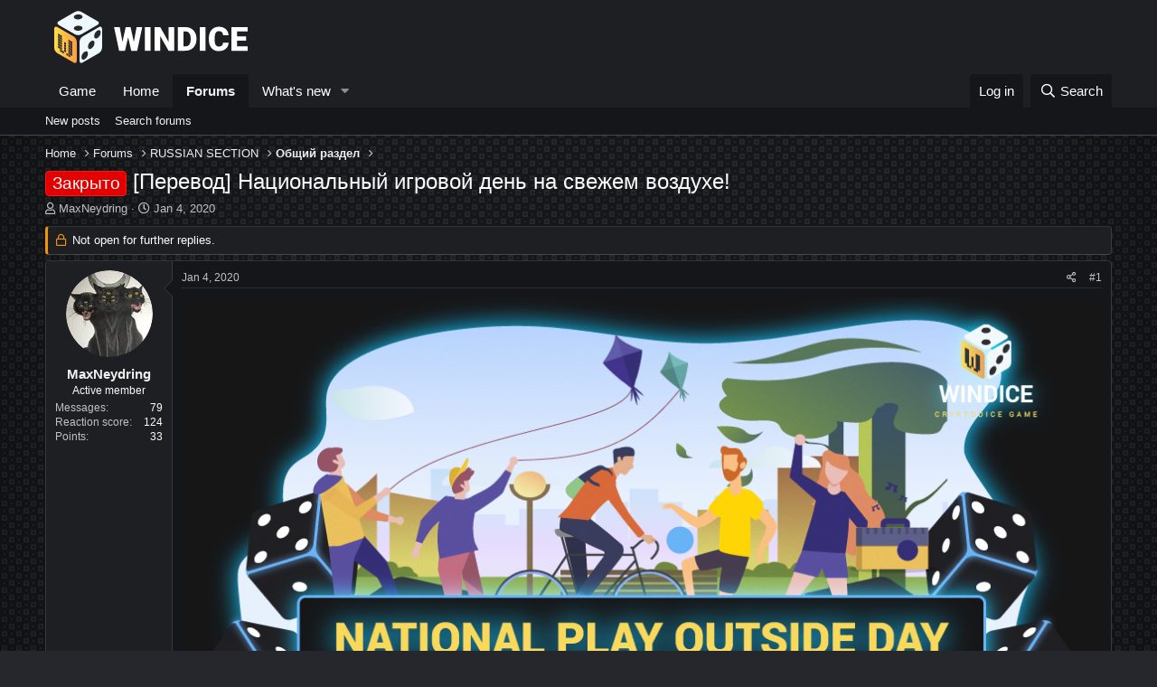

--- FILE ---
content_type: text/html; charset=utf-8
request_url: https://forum.windice.io/threads/%D0%9F%D0%B5%D1%80%D0%B5%D0%B2%D0%BE%D0%B4-%D0%9D%D0%B0%D1%86%D0%B8%D0%BE%D0%BD%D0%B0%D0%BB%D1%8C%D0%BD%D1%8B%D0%B9-%D0%B8%D0%B3%D1%80%D0%BE%D0%B2%D0%BE%D0%B9-%D0%B4%D0%B5%D0%BD%D1%8C-%D0%BD%D0%B0-%D1%81%D0%B2%D0%B5%D0%B6%D0%B5%D0%BC-%D0%B2%D0%BE%D0%B7%D0%B4%D1%83%D1%85%D0%B5.825/
body_size: 11287
content:
<!DOCTYPE html>
<html id="XF" lang="en-US" dir="LTR"
	data-app="public"
	data-template="thread_view"
	data-container-key="node-18"
	data-content-key="thread-825"
	data-logged-in="false"
	data-cookie-prefix="xf_"
	data-csrf="1768602663,9235b3513d57e403c387d368bc2d1033"
	class="has-no-js template-thread_view"
	 data-run-jobs="">
<head>
	<meta charset="utf-8" />
	<meta http-equiv="X-UA-Compatible" content="IE=Edge" />
	<meta name="viewport" content="width=device-width, initial-scale=1, viewport-fit=cover">

	
	
	

	<title>Закрыто - [Перевод] Национальный игровой день на свежем воздухе! | WINDICE - Forum</title>

	<link rel="manifest" href="/webmanifest.php">
	
		<meta name="theme-color" content="#1d1f23" />
	

	<meta name="apple-mobile-web-app-title" content="WINDICE - Forum">
	

	
		
		<meta name="description" content="Хей Виндайсеры!
                            Знаете ли вы, что первая суббота каждого месяца –  день игры на свежем воздухе? Это национальное мероприятие и..." />
		<meta property="og:description" content="Хей Виндайсеры!
                            Знаете ли вы, что первая суббота каждого месяца –  день игры на свежем воздухе? Это национальное мероприятие и свободное!
                           Там нет запланированных событий или мероприятий, просто повышенное осознание того, что внешний мир -..." />
		<meta property="twitter:description" content="Хей Виндайсеры!
                            Знаете ли вы, что первая суббота каждого месяца –  день игры на свежем воздухе? Это национальное мероприятие и свободное!
                           Там..." />
	
	
		<meta property="og:url" content="https://forum.windice.io/threads/%D0%9F%D0%B5%D1%80%D0%B5%D0%B2%D0%BE%D0%B4-%D0%9D%D0%B0%D1%86%D0%B8%D0%BE%D0%BD%D0%B0%D0%BB%D1%8C%D0%BD%D1%8B%D0%B9-%D0%B8%D0%B3%D1%80%D0%BE%D0%B2%D0%BE%D0%B9-%D0%B4%D0%B5%D0%BD%D1%8C-%D0%BD%D0%B0-%D1%81%D0%B2%D0%B5%D0%B6%D0%B5%D0%BC-%D0%B2%D0%BE%D0%B7%D0%B4%D1%83%D1%85%D0%B5.825/" />
	
		<link rel="canonical" href="https://forum.windice.io/threads/%D0%9F%D0%B5%D1%80%D0%B5%D0%B2%D0%BE%D0%B4-%D0%9D%D0%B0%D1%86%D0%B8%D0%BE%D0%BD%D0%B0%D0%BB%D1%8C%D0%BD%D1%8B%D0%B9-%D0%B8%D0%B3%D1%80%D0%BE%D0%B2%D0%BE%D0%B9-%D0%B4%D0%B5%D0%BD%D1%8C-%D0%BD%D0%B0-%D1%81%D0%B2%D0%B5%D0%B6%D0%B5%D0%BC-%D0%B2%D0%BE%D0%B7%D0%B4%D1%83%D1%85%D0%B5.825/" />
	

	
		
	
	
	<meta property="og:site_name" content="WINDICE - Forum" />


	
	
		
	
	
	<meta property="og:type" content="website" />


	
	
		
	
	
	
		<meta property="og:title" content="Закрыто - [Перевод] Национальный игровой день на свежем воздухе!" />
		<meta property="twitter:title" content="Закрыто - [Перевод] Национальный игровой день на свежем воздухе!" />
	


	
	
	
	

	
	

	


	<link rel="preload" href="/styles/fonts/fa/fa-regular-400.woff2?_v=5.15.3" as="font" type="font/woff2" crossorigin="anonymous" />


	<link rel="preload" href="/styles/fonts/fa/fa-solid-900.woff2?_v=5.15.3" as="font" type="font/woff2" crossorigin="anonymous" />


<link rel="preload" href="/styles/fonts/fa/fa-brands-400.woff2?_v=5.15.3" as="font" type="font/woff2" crossorigin="anonymous" />

	<link rel="stylesheet" href="/css.php?css=public%3Anormalize.css%2Cpublic%3Afa.css%2Cpublic%3Acore.less%2Cpublic%3Aapp.less&amp;s=2&amp;l=1&amp;d=1691008878&amp;k=c4694cce06915bba92a3ee00e18a6b117fb64675" />

	<link rel="stylesheet" href="/css.php?css=public%3Alightbox.less%2Cpublic%3Amessage.less%2Cpublic%3Ashare_controls.less%2Cpublic%3Aextra.less&amp;s=2&amp;l=1&amp;d=1691008878&amp;k=19f8eee40551f5092dcffcf4316507265397a9b8" />

	
		<script src="/js/xf/preamble.min.js?_v=5cf7e0ca"></script>
	


	
		<link rel="icon" type="image/png" href="https://forum.windice.io/styles/default/xenforo/favicon-32x32.png" sizes="32x32" />
	
	
</head>
<body data-template="thread_view">

<div class="p-pageWrapper" id="top">





<header class="p-header" id="header">
	<div class="p-header-inner">
		<div class="p-header-content">

			<div class="p-header-logo p-header-logo--image">
				<a href="https://forum.windice.io">
					<img src="/styles/default/xenforo/logo_forum.svg" srcset="" alt="WINDICE - Forum"
						width="" height="" />
				</a>
			</div>

			
		</div>
	</div>
</header>





	<div class="p-navSticky p-navSticky--primary" data-xf-init="sticky-header">
		
	<nav class="p-nav">
		<div class="p-nav-inner">
			<button type="button" class="button--plain p-nav-menuTrigger button" data-xf-click="off-canvas" data-menu=".js-headerOffCanvasMenu" tabindex="0" aria-label="Menu"><span class="button-text">
				<i aria-hidden="true"></i>
			</span></button>

			<div class="p-nav-smallLogo">
				<a href="https://forum.windice.io">
					<img src="/styles/default/xenforo/logo_forum.svg" srcset="" alt="WINDICE - Forum"
						width="" height="" />
				</a>
			</div>

			<div class="p-nav-scroller hScroller" data-xf-init="h-scroller" data-auto-scroll=".p-navEl.is-selected">
				<div class="hScroller-scroll">
					<ul class="p-nav-list js-offCanvasNavSource">
					
						<li>
							
	<div class="p-navEl " >
		

			
	
	<a href="https://windice.io"
		class="p-navEl-link "
		 target="_blank"
		data-xf-key="1"
		data-nav-id="Game">Game</a>


			

		
		
	</div>

						</li>
					
						<li>
							
	<div class="p-navEl " >
		

			
	
	<a href="https://forum.windice.io"
		class="p-navEl-link "
		
		data-xf-key="2"
		data-nav-id="home">Home</a>


			

		
		
	</div>

						</li>
					
						<li>
							
	<div class="p-navEl is-selected" data-has-children="true">
		

			
	
	<a href="/"
		class="p-navEl-link p-navEl-link--splitMenu "
		
		
		data-nav-id="forums">Forums</a>


			<a data-xf-key="3"
				data-xf-click="menu"
				data-menu-pos-ref="< .p-navEl"
				class="p-navEl-splitTrigger"
				role="button"
				tabindex="0"
				aria-label="Toggle expanded"
				aria-expanded="false"
				aria-haspopup="true"></a>

		
		
			<div class="menu menu--structural" data-menu="menu" aria-hidden="true">
				<div class="menu-content">
					
						
	
	
	<a href="/whats-new/posts/"
		class="menu-linkRow u-indentDepth0 js-offCanvasCopy "
		
		
		data-nav-id="newPosts">New posts</a>

	

					
						
	
	
	<a href="/search/?type=post"
		class="menu-linkRow u-indentDepth0 js-offCanvasCopy "
		
		
		data-nav-id="searchForums">Search forums</a>

	

					
				</div>
			</div>
		
	</div>

						</li>
					
						<li>
							
	<div class="p-navEl " data-has-children="true">
		

			
	
	<a href="/whats-new/"
		class="p-navEl-link p-navEl-link--splitMenu "
		
		
		data-nav-id="whatsNew">What's new</a>


			<a data-xf-key="4"
				data-xf-click="menu"
				data-menu-pos-ref="< .p-navEl"
				class="p-navEl-splitTrigger"
				role="button"
				tabindex="0"
				aria-label="Toggle expanded"
				aria-expanded="false"
				aria-haspopup="true"></a>

		
		
			<div class="menu menu--structural" data-menu="menu" aria-hidden="true">
				<div class="menu-content">
					
						
	
	
	<a href="/whats-new/latest-activity"
		class="menu-linkRow u-indentDepth0 js-offCanvasCopy "
		 rel="nofollow"
		
		data-nav-id="latestActivity">Latest activity</a>

	

					
				</div>
			</div>
		
	</div>

						</li>
					
					</ul>
				</div>
			</div>

			<div class="p-nav-opposite">
				<div class="p-navgroup p-account p-navgroup--guest">
					
						<a href="/login/" class="p-navgroup-link p-navgroup-link--textual p-navgroup-link--logIn"
							data-xf-click="overlay" data-follow-redirects="on">
							<span class="p-navgroup-linkText">Log in</span>
						</a>
						<!-- -->
					
				</div>

				<div class="p-navgroup p-discovery">
					<a href="/whats-new/"
						class="p-navgroup-link p-navgroup-link--iconic p-navgroup-link--whatsnew"
						aria-label="What&#039;s new"
						title="What&#039;s new">
						<i aria-hidden="true"></i>
						<span class="p-navgroup-linkText">What's new</span>
					</a>

					
						<a href="/search/"
							class="p-navgroup-link p-navgroup-link--iconic p-navgroup-link--search"
							data-xf-click="menu"
							data-xf-key="/"
							aria-label="Search"
							aria-expanded="false"
							aria-haspopup="true"
							title="Search">
							<i aria-hidden="true"></i>
							<span class="p-navgroup-linkText">Search</span>
						</a>
						<div class="menu menu--structural menu--wide" data-menu="menu" aria-hidden="true">
							<form action="/search/search" method="post"
								class="menu-content"
								data-xf-init="quick-search">

								<h3 class="menu-header">Search</h3>
								
								<div class="menu-row">
									
										<div class="inputGroup inputGroup--joined">
											<input type="text" class="input" name="keywords" placeholder="Search…" aria-label="Search" data-menu-autofocus="true" />
											
			<select name="constraints" class="js-quickSearch-constraint input" aria-label="Search within">
				<option value="">Everywhere</option>
<option value="{&quot;search_type&quot;:&quot;post&quot;}">Threads</option>
<option value="{&quot;search_type&quot;:&quot;post&quot;,&quot;c&quot;:{&quot;nodes&quot;:[18],&quot;child_nodes&quot;:1}}">This forum</option>
<option value="{&quot;search_type&quot;:&quot;post&quot;,&quot;c&quot;:{&quot;thread&quot;:825}}">This thread</option>

			</select>
		
										</div>
									
								</div>

								
								<div class="menu-row">
									<label class="iconic"><input type="checkbox"  name="c[title_only]" value="1" /><i aria-hidden="true"></i><span class="iconic-label">Search titles only</span></label>

								</div>
								
								<div class="menu-row">
									<div class="inputGroup">
										<span class="inputGroup-text" id="ctrl_search_menu_by_member">By:</span>
										<input type="text" class="input" name="c[users]" data-xf-init="auto-complete" placeholder="Member" aria-labelledby="ctrl_search_menu_by_member" />
									</div>
								</div>
								<div class="menu-footer">
									<span class="menu-footer-controls">
										<button type="submit" class="button--primary button button--icon button--icon--search"><span class="button-text">Search</span></button>
										<a href="/search/" class="button"><span class="button-text">Advanced search…</span></a>
									</span>
								</div>

								<input type="hidden" name="_xfToken" value="1768602663,9235b3513d57e403c387d368bc2d1033" />
							</form>
						</div>
					
				</div>
			</div>
		</div>
	</nav>

	</div>
	
	
		<div class="p-sectionLinks">
			<div class="p-sectionLinks-inner hScroller" data-xf-init="h-scroller">
				<div class="hScroller-scroll">
					<ul class="p-sectionLinks-list">
					
						<li>
							
	<div class="p-navEl " >
		

			
	
	<a href="/whats-new/posts/"
		class="p-navEl-link "
		
		data-xf-key="alt+1"
		data-nav-id="newPosts">New posts</a>


			

		
		
	</div>

						</li>
					
						<li>
							
	<div class="p-navEl " >
		

			
	
	<a href="/search/?type=post"
		class="p-navEl-link "
		
		data-xf-key="alt+2"
		data-nav-id="searchForums">Search forums</a>


			

		
		
	</div>

						</li>
					
					</ul>
				</div>
			</div>
		</div>
	



<div class="offCanvasMenu offCanvasMenu--nav js-headerOffCanvasMenu" data-menu="menu" aria-hidden="true" data-ocm-builder="navigation">
	<div class="offCanvasMenu-backdrop" data-menu-close="true"></div>
	<div class="offCanvasMenu-content">
		<div class="offCanvasMenu-header">
			Menu
			<a class="offCanvasMenu-closer" data-menu-close="true" role="button" tabindex="0" aria-label="Close"></a>
		</div>
		
			<div class="p-offCanvasRegisterLink">
				<div class="offCanvasMenu-linkHolder">
					<a href="/login/" class="offCanvasMenu-link" data-xf-click="overlay" data-menu-close="true">
						Log in
					</a>
				</div>
				<!--[
				<hr class="offCanvasMenu-separator" />
				
					<div class="offCanvasMenu-linkHolder">
						<a href="/register/" class="offCanvasMenu-link" data-xf-click="overlay" data-menu-close="true">
							Register
						</a>
					</div>
					<hr class="offCanvasMenu-separator" />
				
				]-->
			</div>
		
		<div class="js-offCanvasNavTarget"></div>
		<div class="offCanvasMenu-installBanner js-installPromptContainer" style="display: none;" data-xf-init="install-prompt">
			<div class="offCanvasMenu-installBanner-header">Install the app</div>
			<button type="button" class="js-installPromptButton button"><span class="button-text">Install</span></button>
		</div>
	</div>
</div>

<div class="p-body">
	<div class="p-body-inner">
		<!--XF:EXTRA_OUTPUT-->

		

		

		
		
	
		<ul class="p-breadcrumbs "
			itemscope itemtype="https://schema.org/BreadcrumbList">
		
			

			
			

			
				
				
	<li itemprop="itemListElement" itemscope itemtype="https://schema.org/ListItem">
		<a href="https://forum.windice.io" itemprop="item">
			<span itemprop="name">Home</span>
		</a>
		<meta itemprop="position" content="1" />
	</li>

			

			
				
				
	<li itemprop="itemListElement" itemscope itemtype="https://schema.org/ListItem">
		<a href="/" itemprop="item">
			<span itemprop="name">Forums</span>
		</a>
		<meta itemprop="position" content="2" />
	</li>

			
			
				
				
	<li itemprop="itemListElement" itemscope itemtype="https://schema.org/ListItem">
		<a href="/#russian-section.14" itemprop="item">
			<span itemprop="name">RUSSIAN SECTION</span>
		</a>
		<meta itemprop="position" content="3" />
	</li>

			
				
				
	<li itemprop="itemListElement" itemscope itemtype="https://schema.org/ListItem">
		<a href="/forums/%D0%9E%D0%B1%D1%89%D0%B8%D0%B9-%D1%80%D0%B0%D0%B7%D0%B4%D0%B5%D0%BB.18/" itemprop="item">
			<span itemprop="name">Общий раздел</span>
		</a>
		<meta itemprop="position" content="4" />
	</li>

			

		
		</ul>
	

		

		
	<noscript class="js-jsWarning"><div class="blockMessage blockMessage--important blockMessage--iconic u-noJsOnly">JavaScript is disabled. For a better experience, please enable JavaScript in your browser before proceeding.</div></noscript>

		
	<div class="blockMessage blockMessage--important blockMessage--iconic js-browserWarning" style="display: none">You are using an out of date browser. It  may not display this or other websites correctly.<br />You should upgrade or use an <a href="https://www.google.com/chrome/" target="_blank" rel="noopener">alternative browser</a>.</div>


		
			<div class="p-body-header">
			
				
					<div class="p-title ">
					
						
							<h1 class="p-title-value"><span class="label label--red" dir="auto">Закрыто</span><span class="label-append">&nbsp;</span>[Перевод] Национальный игровой день на свежем воздухе!</h1>
						
						
					
					</div>
				

				
					<div class="p-description">
	<ul class="listInline listInline--bullet">
		<li>
			<i class="fa--xf far fa-user" aria-hidden="true" title="Thread starter"></i>
			<span class="u-srOnly">Thread starter</span>

			<a href="/members/maxneydring.686/" class="username  u-concealed" dir="auto" data-user-id="686" data-xf-init="member-tooltip">MaxNeydring</a>
		</li>
		<li>
			<i class="fa--xf far fa-clock" aria-hidden="true" title="Start date"></i>
			<span class="u-srOnly">Start date</span>

			<a href="/threads/%D0%9F%D0%B5%D1%80%D0%B5%D0%B2%D0%BE%D0%B4-%D0%9D%D0%B0%D1%86%D0%B8%D0%BE%D0%BD%D0%B0%D0%BB%D1%8C%D0%BD%D1%8B%D0%B9-%D0%B8%D0%B3%D1%80%D0%BE%D0%B2%D0%BE%D0%B9-%D0%B4%D0%B5%D0%BD%D1%8C-%D0%BD%D0%B0-%D1%81%D0%B2%D0%B5%D0%B6%D0%B5%D0%BC-%D0%B2%D0%BE%D0%B7%D0%B4%D1%83%D1%85%D0%B5.825/" class="u-concealed"><time  class="u-dt" dir="auto" datetime="2020-01-04T21:41:47+0100" data-time="1578170507" data-date-string="Jan 4, 2020" data-time-string="9:41 PM" title="Jan 4, 2020 at 9:41 PM">Jan 4, 2020</time></a>
		</li>
		
	</ul>
</div>
				
			
			</div>
		

		<div class="p-body-main  ">
			
			<div class="p-body-contentCol"></div>
			

			

			<div class="p-body-content">
				
				<div class="p-body-pageContent">










	
	
	
		
	
	
	


	
	
	
		
	
	
	


	
	
		
	
	
	


	
	










	



	

	
		
	



















<div class="block block--messages" data-xf-init="" data-type="post" data-href="/inline-mod/" data-search-target="*">

	<span class="u-anchorTarget" id="posts"></span>

	
		
	
		<div class="block-outer">
			<dl class="blockStatus">
				<dt>Status</dt>
				
					
					
						<dd class="blockStatus-message blockStatus-message--locked">
							Not open for further replies.
						</dd>
					
				
			</dl>
		</div>
	

	

	<div class="block-outer"></div>

	

	
		
	<div class="block-outer js-threadStatusField"></div>

	

	<div class="block-container lbContainer"
		data-xf-init="lightbox select-to-quote"
		data-message-selector=".js-post"
		data-lb-id="thread-825"
		data-lb-universal="0">

		<div class="block-body js-replyNewMessageContainer">
			
				

					

					
						

	
	

	

	
	<article class="message message--post js-post js-inlineModContainer  "
		data-author="MaxNeydring"
		data-content="post-8520"
		id="js-post-8520"
		>

		

		<span class="u-anchorTarget" id="post-8520"></span>

		
			<div class="message-inner">
				
					<div class="message-cell message-cell--user">
						

	<section class="message-user"
		>

		

		<div class="message-avatar ">
			<div class="message-avatar-wrapper">
				<a href="/members/maxneydring.686/" class="avatar avatar--m" data-user-id="686" data-xf-init="member-tooltip">
			<img src="/data/avatars/m/0/686.jpg?1576802440" srcset="/data/avatars/l/0/686.jpg?1576802440 2x" alt="MaxNeydring" class="avatar-u686-m" width="96" height="96" loading="lazy" /> 
		</a>
				
			</div>
		</div>
		<div class="message-userDetails">
			<h4 class="message-name"><a href="/members/maxneydring.686/" class="username " dir="auto" data-user-id="686" data-xf-init="member-tooltip">MaxNeydring</a></h4>
			<h5 class="userTitle message-userTitle" dir="auto">Active member</h5>
			
		</div>
		
			
			
				<div class="message-userExtras">
				
					
					
						<dl class="pairs pairs--justified">
							<dt>Messages</dt>
							<dd>79</dd>
						</dl>
					
					
					
						<dl class="pairs pairs--justified">
							<dt>Reaction score</dt>
							<dd>124</dd>
						</dl>
					
					
						<dl class="pairs pairs--justified">
							<dt>Points</dt>
							<dd>33</dd>
						</dl>
					
					
					
					
					
				
				</div>
			
		
		<span class="message-userArrow"></span>
	</section>

					</div>
				

				
					<div class="message-cell message-cell--main">
					
						<div class="message-main js-quickEditTarget">

							
								

	<header class="message-attribution message-attribution--split">
		<ul class="message-attribution-main listInline ">
			
			
			<li class="u-concealed">
				<a href="/threads/%D0%9F%D0%B5%D1%80%D0%B5%D0%B2%D0%BE%D0%B4-%D0%9D%D0%B0%D1%86%D0%B8%D0%BE%D0%BD%D0%B0%D0%BB%D1%8C%D0%BD%D1%8B%D0%B9-%D0%B8%D0%B3%D1%80%D0%BE%D0%B2%D0%BE%D0%B9-%D0%B4%D0%B5%D0%BD%D1%8C-%D0%BD%D0%B0-%D1%81%D0%B2%D0%B5%D0%B6%D0%B5%D0%BC-%D0%B2%D0%BE%D0%B7%D0%B4%D1%83%D1%85%D0%B5.825/post-8520" rel="nofollow">
					<time  class="u-dt" dir="auto" datetime="2020-01-04T21:41:47+0100" data-time="1578170507" data-date-string="Jan 4, 2020" data-time-string="9:41 PM" title="Jan 4, 2020 at 9:41 PM" itemprop="datePublished">Jan 4, 2020</time>
				</a>
			</li>
			
		</ul>

		<ul class="message-attribution-opposite message-attribution-opposite--list ">
			
			<li>
				<a href="/threads/%D0%9F%D0%B5%D1%80%D0%B5%D0%B2%D0%BE%D0%B4-%D0%9D%D0%B0%D1%86%D0%B8%D0%BE%D0%BD%D0%B0%D0%BB%D1%8C%D0%BD%D1%8B%D0%B9-%D0%B8%D0%B3%D1%80%D0%BE%D0%B2%D0%BE%D0%B9-%D0%B4%D0%B5%D0%BD%D1%8C-%D0%BD%D0%B0-%D1%81%D0%B2%D0%B5%D0%B6%D0%B5%D0%BC-%D0%B2%D0%BE%D0%B7%D0%B4%D1%83%D1%85%D0%B5.825/post-8520"
					class="message-attribution-gadget"
					data-xf-init="share-tooltip"
					data-href="/posts/8520/share"
					aria-label="Share"
					rel="nofollow">
					<i class="fa--xf far fa-share-alt" aria-hidden="true"></i>
				</a>
			</li>
			
			
				<li>
					<a href="/threads/%D0%9F%D0%B5%D1%80%D0%B5%D0%B2%D0%BE%D0%B4-%D0%9D%D0%B0%D1%86%D0%B8%D0%BE%D0%BD%D0%B0%D0%BB%D1%8C%D0%BD%D1%8B%D0%B9-%D0%B8%D0%B3%D1%80%D0%BE%D0%B2%D0%BE%D0%B9-%D0%B4%D0%B5%D0%BD%D1%8C-%D0%BD%D0%B0-%D1%81%D0%B2%D0%B5%D0%B6%D0%B5%D0%BC-%D0%B2%D0%BE%D0%B7%D0%B4%D1%83%D1%85%D0%B5.825/post-8520" rel="nofollow">
						#1
					</a>
				</li>
			
		</ul>
	</header>

							

							<div class="message-content js-messageContent">
							

								
									
	
	
	

								

								
									
	

	<div class="message-userContent lbContainer js-lbContainer "
		data-lb-id="post-8520"
		data-lb-caption-desc="MaxNeydring &middot; Jan 4, 2020 at 9:41 PM">

		
			

	

		

		<article class="message-body js-selectToQuote">
			
				
			

			<div >
				
					<div class="bbWrapper"><script class="js-extraPhrases" type="application/json">
			{
				"lightbox_close": "Close",
				"lightbox_next": "Next",
				"lightbox_previous": "Previous",
				"lightbox_error": "The requested content cannot be loaded. Please try again later.",
				"lightbox_start_slideshow": "Start slideshow",
				"lightbox_stop_slideshow": "Stop slideshow",
				"lightbox_full_screen": "Full screen",
				"lightbox_thumbnails": "Thumbnails",
				"lightbox_download": "Download",
				"lightbox_share": "Share",
				"lightbox_zoom": "Zoom",
				"lightbox_new_window": "New window",
				"lightbox_toggle_sidebar": "Toggle sidebar"
			}
			</script>
		
		
	


	<div class="bbImageWrapper  js-lbImage" title="IMG_20191207_193309_202.png"
		data-src="https://forum.windice.io/attachments/img_20191207_193309_202-png.4114/" data-lb-sidebar-href="" data-lb-caption-extra-html="" data-single-image="1">
		<img src="https://forum.windice.io/attachments/img_20191207_193309_202-png.4114/"
			data-url=""
			class="bbImage"
			data-zoom-target="1"
			style=""
			alt="IMG_20191207_193309_202.png"
			title="IMG_20191207_193309_202.png"
			width="1025" height="513" loading="lazy" />
	</div><br />
                                                                                           <br />
                                                                                                                          Хей Виндайсеры!<br />
                            Знаете ли вы, что первая суббота каждого месяца –  день игры на свежем воздухе? Это национальное мероприятие и свободное!<br />
                           Там нет запланированных событий или мероприятий, просто повышенное осознание того, что внешний мир - это забавное место! <br />
                                                    Все, что вам нужно сделать, это просто выйти на улицу и повеселиться с друзьями и семьей.<br />
                          Играть на улице это ваш выбор. Это займет немного усилий, как надеть обувь. Но как только вы окажетесь на улице, оно того стоит.<br />
                                                                                Так что возьмите себя в руки и начните играть на улице сейчас!<br />
<br />
Требование:<br />
<br />
Присоединяйтесь к кому-то, пометив его в комментарии к этой теме. Они должны отвечать на ваш комментарий, оставляя свой комментарий и помечая вас в обратном порядке. Разместите обе свои записи под одним и тем же постом.<br />
<br />
Как вам, так и вашему партнеру потребуется накопить в общей сложности 20 зеленых ставок в игре в Dice с вероятностью 40%, но установите диапазон на OUT. Пример:<div class="bbImageWrapper  js-lbImage" title="20191207_122818.jpg"
		data-src="https://forum.windice.io/attachments/20191207_122818-jpg.4115/" data-lb-sidebar-href="" data-lb-caption-extra-html="" data-single-image="1">
		<img src="https://forum.windice.io/attachments/20191207_122818-jpg.4115/"
			data-url=""
			class="bbImage"
			data-zoom-target="1"
			style="width: 69px"
			alt="20191207_122818.jpg"
			title="20191207_122818.jpg"
			width="1056" height="1352" loading="lazy" />
	</div><br />
<br />
Ставки должны быть последовательными. (Не меняйте сид во время серии и перечисляйте ставки в соответствии с последовательным одноразовым номером)<br />
Ставки должны быть сделаны после начала данного конкурса. (Старые ставки не считаются)<br />
Должен быть сделан хоть 1 депозит на аккаунт<br />
Участие можно принимать только 1 аккаунтом<br />
5+ сообщений на форуме. <br />
Не стесняйтесь редактировать свои сообщения в любое время во время конкурса.<br />
<br />
<br />
Minimum bet:<br />
<div class="bbImageWrapper  js-lbImage" title="btc.svg"
		data-src="https://forum.windice.io/styles/default/xenforo/coins/cryptocurrency-icons/svg/color/btc.svg" data-lb-sidebar-href="" data-lb-caption-extra-html="" data-single-image="1">
		<img src="https://forum.windice.io/styles/default/xenforo/coins/cryptocurrency-icons/svg/color/btc.svg"
			data-url="https://forum.windice.io/styles/default/xenforo/coins/cryptocurrency-icons/svg/color/btc.svg"
			class="bbImage"
			data-zoom-target="1"
			style=""
			alt="btc.svg"
			title=""
			width="" height="" loading="lazy" />
	</div>0.00000050<br />
<div class="bbImageWrapper  js-lbImage" title="bch.svg"
		data-src="https://forum.windice.io/styles/default/xenforo/coins/cryptocurrency-icons/svg/color/bch.svg" data-lb-sidebar-href="" data-lb-caption-extra-html="" data-single-image="1">
		<img src="https://forum.windice.io/styles/default/xenforo/coins/cryptocurrency-icons/svg/color/bch.svg"
			data-url="https://forum.windice.io/styles/default/xenforo/coins/cryptocurrency-icons/svg/color/bch.svg"
			class="bbImage"
			data-zoom-target="1"
			style=""
			alt="bch.svg"
			title=""
			width="" height="" loading="lazy" />
	</div>0.00001600<br />
<div class="bbImageWrapper  js-lbImage" title="eth.svg"
		data-src="https://forum.windice.io/styles/default/xenforo/coins/cryptocurrency-icons/svg/color/eth.svg" data-lb-sidebar-href="" data-lb-caption-extra-html="" data-single-image="1">
		<img src="https://forum.windice.io/styles/default/xenforo/coins/cryptocurrency-icons/svg/color/eth.svg"
			data-url="https://forum.windice.io/styles/default/xenforo/coins/cryptocurrency-icons/svg/color/eth.svg"
			class="bbImage"
			data-zoom-target="1"
			style=""
			alt="eth.svg"
			title=""
			width="" height="" loading="lazy" />
	</div> 0.00002400<br />
<div class="bbImageWrapper  js-lbImage" title="ltc.svg"
		data-src="https://forum.windice.io/styles/default/xenforo/coins/cryptocurrency-icons/svg/color/ltc.svg" data-lb-sidebar-href="" data-lb-caption-extra-html="" data-single-image="1">
		<img src="https://forum.windice.io/styles/default/xenforo/coins/cryptocurrency-icons/svg/color/ltc.svg"
			data-url="https://forum.windice.io/styles/default/xenforo/coins/cryptocurrency-icons/svg/color/ltc.svg"
			class="bbImage"
			data-zoom-target="1"
			style=""
			alt="ltc.svg"
			title=""
			width="" height="" loading="lazy" />
	</div>0.00007600<br />
<div class="bbImageWrapper  js-lbImage" title="doge.svg"
		data-src="https://forum.windice.io/styles/default/xenforo/coins/cryptocurrency-icons/svg/color/doge.svg" data-lb-sidebar-href="" data-lb-caption-extra-html="" data-single-image="1">
		<img src="https://forum.windice.io/styles/default/xenforo/coins/cryptocurrency-icons/svg/color/doge.svg"
			data-url="https://forum.windice.io/styles/default/xenforo/coins/cryptocurrency-icons/svg/color/doge.svg"
			class="bbImage"
			data-zoom-target="1"
			style=""
			alt="doge.svg"
			title=""
			width="" height="" loading="lazy" />
	</div>1.60000000<br />
<br />
 <br />
Призы:<br />
Всего 10 парных команд, которые успешно выполнили вышеуказанные требования, должны быть вознаграждены призом в размере 0,02 BTC<br />
Поэтому каждая команда получит 0,002 BTC, вы и ваш партнер будете получать награду пропорционально в соответствии с вашим количеством достигнутых выигрышных ставок. <br />
Например: пользователь A, которому удалось получить только 8 попаданий, и пользователь B, который получил 12 попаданиями. Таким образом, пользователь A получит 0,0008 BTC, а пользователь B получит 0,0012 BTC<br />
<br />
Как принять участие:<br />
Опубликуйте скриншот своей зеленой серии, затем ваши идентификаторы ставок, скриншоты каждого идентификатора ставки с информацией о проверке.<br />
Например:<br />
<div class="bbImageWrapper  js-lbImage" title="Screenshot_20191207-125616_Chrome.jpg"
		data-src="https://forum.windice.io/attachments/screenshot_20191207-125616_chrome-jpg.4116/" data-lb-sidebar-href="" data-lb-caption-extra-html="" data-single-image="1">
		<img src="https://forum.windice.io/attachments/screenshot_20191207-125616_chrome-jpg.4116/"
			data-url=""
			class="bbImage"
			data-zoom-target="1"
			style="width: 47px"
			alt="Screenshot_20191207-125616_Chrome.jpg"
			title="Screenshot_20191207-125616_Chrome.jpg"
			width="1080" height="2220" loading="lazy" />
	</div><br />
1) # ryxq7cxb403r<br />
<div class="bbImageWrapper  js-lbImage" title="Screenshot_20191207-125636_Chrome.jpg"
		data-src="https://forum.windice.io/attachments/screenshot_20191207-125636_chrome-jpg.4117/" data-lb-sidebar-href="" data-lb-caption-extra-html="" data-single-image="1">
		<img src="https://forum.windice.io/attachments/screenshot_20191207-125636_chrome-jpg.4117/"
			data-url=""
			class="bbImage"
			data-zoom-target="1"
			style="width: 66px"
			alt="Screenshot_20191207-125636_Chrome.jpg"
			title="Screenshot_20191207-125636_Chrome.jpg"
			width="1080" height="2220" loading="lazy" />
	</div><br />
<br />
<br />
<br />
Примечание. В случае ничьи команды будут ранжироваться: a) на основе суммы их общих сумм ставок, конвертированных в BTC в день зачисления; b) если произойдет дальнейшее состязание, команды будут ранжироваться на основе времени публикации, то есть последнего редактирования их записи в этой теме.<br />
<br />
<br />
                                                                                                  <br />
                                                                           Тема будет закрыта в субботу 14 декабря в 11:30 по Гринвичу</div>
				
			</div>

			<div class="js-selectToQuoteEnd">&nbsp;</div>
			
				
			
		</article>

		
			

	

		

		
			
	

		
	</div>

								

								
									
	

								

								
									
	

								

							
							</div>

							
								
	<footer class="message-footer">
		

		<div class="reactionsBar js-reactionsList ">
			
		</div>

		<div class="js-historyTarget message-historyTarget toggleTarget" data-href="trigger-href"></div>
	</footer>

							
						</div>

					
					</div>
				
			</div>
		
	</article>

	
	

					

					

				
			
		</div>
	</div>

	

	
	
		<div class="block-outer block-outer--after">
			<dl class="blockStatus">
				<dt>Status</dt>
				
					
					
						<dd class="blockStatus-message blockStatus-message--locked">
							Not open for further replies.
						</dd>
					
				
			</dl>
		</div>
	

</div>











<div class="blockMessage blockMessage--none">
	

	
		

		<div class="shareButtons shareButtons--iconic" data-xf-init="share-buttons" data-page-url="" data-page-title="" data-page-desc="" data-page-image="">
			
				<span class="shareButtons-label">Share:</span>
			

			<div class="shareButtons-buttons">
				
					
						<a class="shareButtons-button shareButtons-button--brand shareButtons-button--facebook" data-href="https://www.facebook.com/sharer.php?u={url}">
							<i aria-hidden="true"></i>
							<span>Facebook</span>
						</a>
					

					
						<a class="shareButtons-button shareButtons-button--brand shareButtons-button--twitter" data-href="https://twitter.com/intent/tweet?url={url}&amp;text={title}">
							<i aria-hidden="true"></i>
							<span>Twitter</span>
						</a>
					

					
						<a class="shareButtons-button shareButtons-button--brand shareButtons-button--reddit" data-href="https://reddit.com/submit?url={url}&amp;title={title}">
							<i aria-hidden="true"></i>
							<span>Reddit</span>
						</a>
					

					
						<a class="shareButtons-button shareButtons-button--brand shareButtons-button--pinterest" data-href="https://pinterest.com/pin/create/bookmarklet/?url={url}&amp;description={title}&amp;media={image}">
							<i aria-hidden="true"></i>
							<span>Pinterest</span>
						</a>
					

					
						<a class="shareButtons-button shareButtons-button--brand shareButtons-button--tumblr" data-href="https://www.tumblr.com/widgets/share/tool?canonicalUrl={url}&amp;title={title}">
							<i aria-hidden="true"></i>
							<span>Tumblr</span>
						</a>
					

					
						<a class="shareButtons-button shareButtons-button--brand shareButtons-button--whatsApp" data-href="https://api.whatsapp.com/send?text={title}&nbsp;{url}">
							<i aria-hidden="true"></i>
							<span>WhatsApp</span>
						</a>
					

					
						<a class="shareButtons-button shareButtons-button--email" data-href="mailto:?subject={title}&amp;body={url}">
							<i aria-hidden="true"></i>
							<span>Email</span>
						</a>
					

					
						<a class="shareButtons-button shareButtons-button--share is-hidden"
							data-xf-init="web-share"
							data-title="" data-text="" data-url=""
							data-hide=".shareButtons-button:not(.shareButtons-button--share)">

							<i aria-hidden="true"></i>
							<span>Share</span>
						</a>
					

					
						<a class="shareButtons-button shareButtons-button--link is-hidden" data-clipboard="{url}">
							<i aria-hidden="true"></i>
							<span>Link</span>
						</a>
					
				
			</div>
		</div>
	

</div>







</div>
				
			</div>

			
		</div>

		
		
	
		<ul class="p-breadcrumbs p-breadcrumbs--bottom"
			itemscope itemtype="https://schema.org/BreadcrumbList">
		
			

			
			

			
				
				
	<li itemprop="itemListElement" itemscope itemtype="https://schema.org/ListItem">
		<a href="https://forum.windice.io" itemprop="item">
			<span itemprop="name">Home</span>
		</a>
		<meta itemprop="position" content="1" />
	</li>

			

			
				
				
	<li itemprop="itemListElement" itemscope itemtype="https://schema.org/ListItem">
		<a href="/" itemprop="item">
			<span itemprop="name">Forums</span>
		</a>
		<meta itemprop="position" content="2" />
	</li>

			
			
				
				
	<li itemprop="itemListElement" itemscope itemtype="https://schema.org/ListItem">
		<a href="/#russian-section.14" itemprop="item">
			<span itemprop="name">RUSSIAN SECTION</span>
		</a>
		<meta itemprop="position" content="3" />
	</li>

			
				
				
	<li itemprop="itemListElement" itemscope itemtype="https://schema.org/ListItem">
		<a href="/forums/%D0%9E%D0%B1%D1%89%D0%B8%D0%B9-%D1%80%D0%B0%D0%B7%D0%B4%D0%B5%D0%BB.18/" itemprop="item">
			<span itemprop="name">Общий раздел</span>
		</a>
		<meta itemprop="position" content="4" />
	</li>

			

		
		</ul>
	

		
	</div>
</div>

<footer class="p-footer" id="footer">
	<div class="p-footer-inner">

		<div class="p-footer-row">
			
			<div class="p-footer-row-opposite">
				<ul class="p-footer-linkList">
					
						
							<li><a href="https://windice.io/help" data-xf-click="">Contact us</a></li>
						
					

					
						<li><a href="/help/terms/">Terms and rules</a></li>
					

					
						<li><a href="/help/privacy-policy/">Privacy policy</a></li>
					

					
						<li><a href="/help/">Help</a></li>
					

					
						<li><a href="https://forum.windice.io">Home</a></li>
					

					<li><a href="/forums/-/index.rss" target="_blank" class="p-footer-rssLink" title="RSS"><span aria-hidden="true"><i class="fa--xf far fa-rss" aria-hidden="true"></i><span class="u-srOnly">RSS</span></span></a></li>
				</ul>
			</div>
		</div>

		
			<div class="p-footer-copyright">
			
				<a href="https://xenforo.com" class="u-concealed" dir="ltr" target="_blank" rel="sponsored noopener">Community platform by XenForo<sup>&reg;</sup> <span class="copyright">&copy; 2010-2023 XenForo Ltd.</span></a>
				
			
			</div>
		

		
	</div>
</footer>

</div> <!-- closing p-pageWrapper -->

<div class="u-bottomFixer js-bottomFixTarget">
	
	
</div>


	<div class="u-scrollButtons js-scrollButtons" data-trigger-type="up">
		<a href="#top" class="button--scroll button" data-xf-click="scroll-to"><span class="button-text"><i class="fa--xf far fa-arrow-up" aria-hidden="true"></i><span class="u-srOnly">Top</span></span></a>
		
	</div>



	<script src="/js/vendor/jquery/jquery-3.5.1.min.js?_v=5cf7e0ca"></script>
	<script src="/js/vendor/vendor-compiled.js?_v=5cf7e0ca"></script>
	<script src="/js/xf/core-compiled.js?_v=5cf7e0ca"></script>
	<script src="/js/xf/lightbox-compiled.js?_v=5cf7e0ca"></script>

	<script>
		jQuery.extend(true, XF.config, {
			// 
			userId: 0,
			enablePush: false,
			pushAppServerKey: '',
			url: {
				fullBase: 'https://forum.windice.io/',
				basePath: '/',
				css: '/css.php?css=__SENTINEL__&s=2&l=1&d=1691008878',
				keepAlive: '/login/keep-alive'
			},
			cookie: {
				path: '/',
				domain: '',
				prefix: 'xf_',
				secure: true,
				consentMode: 'disabled',
				consented: ["optional","_third_party"]
			},
			cacheKey: '8ec5cdb8a9a6cd270e24c4c96ced18b4',
			csrf: '1768602663,9235b3513d57e403c387d368bc2d1033',
			js: {"\/js\/xf\/lightbox-compiled.js?_v=5cf7e0ca":true},
			css: {"public:lightbox.less":true,"public:message.less":true,"public:share_controls.less":true,"public:extra.less":true},
			time: {
				now: 1768602663,
				today: 1768518000,
				todayDow: 5,
				tomorrow: 1768604400,
				yesterday: 1768431600,
				week: 1767999600
			},
			borderSizeFeature: '3px',
			fontAwesomeWeight: 'r',
			enableRtnProtect: true,
			
			enableFormSubmitSticky: true,
			uploadMaxFilesize: 2097152,
			allowedVideoExtensions: ["m4v","mov","mp4","mp4v","mpeg","mpg","ogv","webm"],
			allowedAudioExtensions: ["mp3","opus","ogg","wav"],
			shortcodeToEmoji: true,
			visitorCounts: {
				conversations_unread: '0',
				alerts_unviewed: '0',
				total_unread: '0',
				title_count: true,
				icon_indicator: true
			},
			jsState: {},
			publicMetadataLogoUrl: '',
			publicPushBadgeUrl: 'https://forum.windice.io/styles/default/xenforo/bell.png'
		});

		jQuery.extend(XF.phrases, {
			// 
			date_x_at_time_y: "{date} at {time}",
			day_x_at_time_y:  "{day} at {time}",
			yesterday_at_x:   "Yesterday at {time}",
			x_minutes_ago:    "{minutes} minutes ago",
			one_minute_ago:   "1 minute ago",
			a_moment_ago:     "A moment ago",
			today_at_x:       "Today at {time}",
			in_a_moment:      "In a moment",
			in_a_minute:      "In a minute",
			in_x_minutes:     "In {minutes} minutes",
			later_today_at_x: "Later today at {time}",
			tomorrow_at_x:    "Tomorrow at {time}",

			day0: "Sunday",
			day1: "Monday",
			day2: "Tuesday",
			day3: "Wednesday",
			day4: "Thursday",
			day5: "Friday",
			day6: "Saturday",

			dayShort0: "Sun",
			dayShort1: "Mon",
			dayShort2: "Tue",
			dayShort3: "Wed",
			dayShort4: "Thu",
			dayShort5: "Fri",
			dayShort6: "Sat",

			month0: "January",
			month1: "February",
			month2: "March",
			month3: "April",
			month4: "May",
			month5: "June",
			month6: "July",
			month7: "August",
			month8: "September",
			month9: "October",
			month10: "November",
			month11: "December",

			active_user_changed_reload_page: "The active user has changed. Reload the page for the latest version.",
			server_did_not_respond_in_time_try_again: "The server did not respond in time. Please try again.",
			oops_we_ran_into_some_problems: "Oops! We ran into some problems.",
			oops_we_ran_into_some_problems_more_details_console: "Oops! We ran into some problems. Please try again later. More error details may be in the browser console.",
			file_too_large_to_upload: "The file is too large to be uploaded.",
			uploaded_file_is_too_large_for_server_to_process: "The uploaded file is too large for the server to process.",
			files_being_uploaded_are_you_sure: "Files are still being uploaded. Are you sure you want to submit this form?",
			attach: "Attach files",
			rich_text_box: "Rich text box",
			close: "Close",
			link_copied_to_clipboard: "Link copied to clipboard.",
			text_copied_to_clipboard: "Text copied to clipboard.",
			loading: "Loading…",
			you_have_exceeded_maximum_number_of_selectable_items: "You have exceeded the maximum number of selectable items.",

			processing: "Processing",
			'processing...': "Processing…",

			showing_x_of_y_items: "Showing {count} of {total} items",
			showing_all_items: "Showing all items",
			no_items_to_display: "No items to display",

			number_button_up: "Increase",
			number_button_down: "Decrease",

			push_enable_notification_title: "Push notifications enabled successfully at WINDICE - Forum",
			push_enable_notification_body: "Thank you for enabling push notifications!",

			pull_down_to_refresh: "Pull down to refresh",
			release_to_refresh: "Release to refresh",
			refreshing: "Refreshing…"
		});
	</script>

	<form style="display:none" hidden="hidden">
		<input type="text" name="_xfClientLoadTime" value="" id="_xfClientLoadTime" title="_xfClientLoadTime" tabindex="-1" />
	</form>

	





	
	
		
		
			<script type="application/ld+json">
				{
    "@context": "https://schema.org",
    "@type": "DiscussionForumPosting",
    "@id": "https://forum.windice.io/threads/%D0%9F%D0%B5%D1%80%D0%B5%D0%B2%D0%BE%D0%B4-%D0%9D%D0%B0%D1%86%D0%B8%D0%BE%D0%BD%D0%B0%D0%BB%D1%8C%D0%BD%D1%8B%D0%B9-%D0%B8%D0%B3%D1%80%D0%BE%D0%B2%D0%BE%D0%B9-%D0%B4%D0%B5%D0%BD%D1%8C-%D0%BD%D0%B0-%D1%81%D0%B2%D0%B5%D0%B6%D0%B5%D0%BC-%D0%B2%D0%BE%D0%B7%D0%B4%D1%83%D1%85%D0%B5.825/",
    "headline": "[\u041f\u0435\u0440\u0435\u0432\u043e\u0434] \u041d\u0430\u0446\u0438\u043e\u043d\u0430\u043b\u044c\u043d\u044b\u0439 \u0438\u0433\u0440\u043e\u0432\u043e\u0439 \u0434\u0435\u043d\u044c \u043d\u0430 \u0441\u0432\u0435\u0436\u0435\u043c \u0432\u043e\u0437\u0434\u0443\u0445\u0435!",
    "keywords": "",
    "articleBody": "\u0425\u0435\u0439 \u0412\u0438\u043d\u0434\u0430\u0439\u0441\u0435\u0440\u044b!\n                            \u0417\u043d\u0430\u0435\u0442\u0435 \u043b\u0438 \u0432\u044b, \u0447\u0442\u043e \u043f\u0435\u0440\u0432\u0430\u044f \u0441\u0443\u0431\u0431\u043e\u0442\u0430 \u043a\u0430\u0436\u0434\u043e\u0433\u043e \u043c\u0435\u0441\u044f\u0446\u0430 \u2013  \u0434\u0435\u043d\u044c \u0438\u0433\u0440\u044b \u043d\u0430 \u0441\u0432\u0435\u0436\u0435\u043c \u0432\u043e\u0437\u0434\u0443\u0445\u0435? \u042d\u0442\u043e \u043d\u0430\u0446\u0438\u043e\u043d\u0430\u043b\u044c\u043d\u043e\u0435 \u043c\u0435\u0440\u043e\u043f\u0440\u0438\u044f\u0442\u0438\u0435 \u0438 \u0441\u0432\u043e\u0431\u043e\u0434\u043d\u043e\u0435!\n                           \u0422\u0430\u043c \u043d\u0435\u0442 \u0437\u0430\u043f\u043b\u0430\u043d\u0438\u0440\u043e\u0432\u0430\u043d\u043d\u044b\u0445 \u0441\u043e\u0431\u044b\u0442\u0438\u0439 \u0438\u043b\u0438 \u043c\u0435\u0440\u043e\u043f\u0440\u0438\u044f\u0442\u0438\u0439...",
    "articleSection": "\u041e\u0431\u0449\u0438\u0439 \u0440\u0430\u0437\u0434\u0435\u043b",
    "author": {
        "@type": "Person",
        "@id": "https://forum.windice.io/members/maxneydring.686/",
        "name": "MaxNeydring",
        "url": "https://forum.windice.io/members/maxneydring.686/"
    },
    "datePublished": "2020-01-04T20:41:47+00:00",
    "dateModified": "2020-01-04T20:41:47+00:00",
    "image": "https://forum.windice.io/data/avatars/h/0/686.jpg?1576802440",
    "interactionStatistic": {
        "@type": "InteractionCounter",
        "interactionType": "https://schema.org/CommentAction",
        "userInteractionCount": 0
    },
    "publisher": {
        "@type": "Organization",
        "name": "WINDICE - Forum"
    }
}
			</script>
		
	


</body>
</html>











--- FILE ---
content_type: image/svg+xml
request_url: https://forum.windice.io/styles/default/xenforo/bg.svg
body_size: -281
content:
<svg width='16' height='16' viewBox='0 0 16 16' xmlns='http://www.w3.org/2000/svg'><path d='M0 0h16v2h-6v6h6v8H8v-6H2v6H0V0zm4 4h2v2H4V4zm8 8h2v2h-2v-2zm-8 0h2v2H4v-2zm8-8h2v2h-2V4z' fill='%23000000' fill-opacity='0.41' fill-rule='evenodd'/></svg>


--- FILE ---
content_type: image/svg+xml
request_url: https://forum.windice.io/styles/default/xenforo/coins/cryptocurrency-icons/svg/color/doge.svg
body_size: -66
content:
<svg xmlns="http://www.w3.org/2000/svg" width="32" height="32"><g fill="none" fill-rule="evenodd"><circle cx="16" cy="16" r="16" fill="#C3A634"/><path fill="#FFF" d="M13.248 14.61h4.314v2.286h-4.314v4.818h2.721c1.077 0 1.958-.145 2.644-.437.686-.291 1.224-.694 1.615-1.21a4.4 4.4 0 0 0 .796-1.815 11.4 11.4 0 0 0 .21-2.252 11.4 11.4 0 0 0-.21-2.252 4.396 4.396 0 0 0-.796-1.815c-.391-.516-.93-.919-1.615-1.21-.686-.292-1.567-.437-2.644-.437h-2.721v4.325zm-2.766 2.286H9v-2.285h1.482V8h6.549c1.21 0 2.257.21 3.142.627.885.419 1.607.99 2.168 1.715.56.724.977 1.572 1.25 2.543.273.971.409 2.01.409 3.115a11.47 11.47 0 0 1-.41 3.115c-.272.97-.689 1.819-1.25 2.543-.56.725-1.282 1.296-2.167 1.715-.885.418-1.933.627-3.142.627h-6.549v-7.104z"/></g></svg>